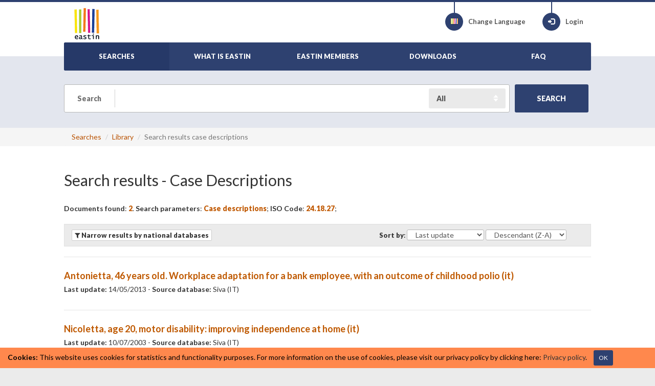

--- FILE ---
content_type: text/html; charset=utf-8
request_url: https://www.eastin.eu/en/searches/associatedinfo/casedescriptions/list?iso=241827
body_size: 6071
content:
<!DOCTYPE html>

<html lang="en" >
<head>
    <meta charset="utf-8">
    <meta name="viewport" content="width=device-width, initial-scale=1, maximum-scale=1">
    <meta name="description" content="Global Assistive Technology Information Network">
    <meta name="keywords" content="Assistive Products">
    <meta name="author" content="Fondazione Don Gnocchi">
    <meta name="copyright" content="EASTIN association" />
    <meta name="contact" content="portale@siva.it" />

        <meta name="robots" content="index,follow" />

    <link rel="apple-touch-icon" sizes="57x57" href="/assets/img/favicon/favicon-57.png">
    <link rel="apple-touch-icon" sizes="114x114" href="/assets/img/favicon/favicon-114.png">
    <link rel="apple-touch-icon" sizes="72x72" href="/assets/img/favicon/favicon-72.png">
    <link rel="apple-touch-icon" sizes="144x144" href="/assets/img/favicon/favicon-144.png">
    <link rel="apple-touch-icon" sizes="60x60" href="/assets/img/favicon/favicon-60.png">
    <link rel="apple-touch-icon" sizes="120x120" href="/assets/img/favicon/favicon-120.png">
    <link rel="apple-touch-icon" sizes="76x76" href="/assets/img/favicon/favicon-76.png">
    <link rel="apple-touch-icon" sizes="152x152" href="/assets/img/favicon/favicon-152.png">
    <link rel="icon" href="/assets/img/favicon/favicon.png" sizes="16x16">
    <link rel="shortcut icon" href="/assets/img/favicon/favicon.ico">

    <title>EASTIN - Search results - Case Descriptions</title>

    <link href="/assets/plugin/bootstrap/css/bootstrap.min.css" rel="stylesheet">
    <link href="/assets/plugin/fontawesome/css/font-awesome.min.css" rel="stylesheet">
    <link href="/assets/plugin/bootstrap-select/css/bootstrap-select.min.css" rel="stylesheet">
    <link href="https://fonts.googleapis.com/css?family=Lato:300,400,700,900" rel="stylesheet" type="text/css">
    <link href="/assets/css/style.css?elude_browser_cache_variable=1.10.0" rel="stylesheet">

    <!-- HTML5 shim and Respond.js IE8 support of HTML5 elements and media queries -->
    <!--[if lt IE 9]>
    <script src="https://oss.maxcdn.com/libs/html5shiv/3.7.0/html5shiv.js"></script>
    <script src="https://oss.maxcdn.com/libs/respond.js/1.4.2/respond.min.js"></script>
    <![endif]-->

        <!-- Google tag (gtag.js) -->
        <script async src="https://www.googletagmanager.com/gtag/js?id=G-98RKX251VZ"></script>
        <script>
          window.dataLayer = window.dataLayer || [];
          function gtag(){dataLayer.push(arguments);}
          gtag('js', new Date());

          gtag('config', 'G-98RKX251VZ');
        </script>
</head>

<body>

    <header>
        <div class="skiptocontent">
            <a role="button" href="#maincontent" title="Skip to main content"><span>Skip to main content</span></a>
        </div>
        <div class="container-fluid">
            <div class="wrapper">

                <div class="logo">
                    <a href="/en/searches/products/index"><img src="/assets/img/eastin-logo.png" alt="EASTIN"></a>
                </div>

                <ul class="menu-icon">
                    <li>
                        <a href="/en/culturemanager/changelanguage" title="Change Language">
                            <div class="circle-icon">
                                <div class="vertical-line"></div>
                                <span aria-hidden="true" class="flag international"></span>
                            </div>
                            <span>Change Language</span>
                        </a>
                    </li>
                        <li>
                            <a href="/en/authentication/index" class="btn-login" title="Login">
                                <div class="circle-icon">
                                    <div class="vertical-line"></div>
                                    <span aria-hidden="true" class="glyphicon glyphicon-log-in"></span>
                                </div>
                                Login 
                            </a>
                        </li>
                </ul>
                <div id="nav-menu-button" class="hidden-print">
                    <i class="fa fa-bars"></i>
                </div>
                <nav role="navigation" id="nav-menu">
                    <ul class="main">
                        <li class="active">
                            <a href="/en/searches/products/index"><span>SEARCHES</span></a>
                        </li>
                        <li >
                            <a href="/en/whatiseastin/index"><span>WHAT IS EASTIN</span></a>
                        </li>
                        <li >
                            <a href="/en/partners/index"><span>EASTIN MEMBERS</span></a>
                        </li>
                        <li >
                            <a href="/en/generalinfo/list"><span>DOWNLOADS</span></a>
                        </li>
                        <li >
                            <a href="/en/faq/index"><span>FAQ</span></a>
                        </li>                      
                        <li class="responsive-only">
                            <a href="/en/culturemanager/changelanguage"><span>CHANGE LANGUAGE</span></a>
                        </li>
                            <li class="responsive-only">
                                <a href="/en/authentication/index">LOGIN</a>
                            </li>

                    </ul>
                </nav>
                    <div id="nav-menu-search-button" class="hidden-print">
                        <span aria-hidden="true" class="glyphicon glyphicon-search"></span>
                    </div>

            </div>        </div>    </header>


    <section id="general-search" class="light-blue-bg">
        <div class="container-fluid">
            <div class="wrapper text-center">
                    <div class="general-search">
                        <form method="get" id="reCaptchaV3FreeTextSearchProtectedForm" role="form" class="form-search" action="/en/searches/freetext/search">
                            <fieldset>
                                <div class="search-input">
                                    <label class="search" for="freetext"><span>Search</span></label>
                                    <input type="text" name="freetext" placeholder="" class="form-control input-keyword" id="freetext">
                                    <label class="sr-only" for="searchType">Search Type</label>
                                    <div class="search-type">
                                        <select class="form-control" id="searchType" name="searchType">
                                            <option selected="selected" value="all">All</option>
                                            <option value="groups">Groups</option>
                                            <option value="products">Assistive Products</option>
                                            <option value="companies">Companies</option>
                                        </select>
                                    </div>
                                    <input type="hidden" id="returnviewurl" name="returnviewurl" value="/en/searches/associatedinfo/casedescriptions/list?iso=241827" />
                                </div>
                                <button class="btn btn-success padding-md g-recaptcha"
                                        data-sitekey="6LeWymcrAAAAAKXQGhdibY2k-fUFSpQRgPyfX216"
                                        data-callback='onSubmitFreeTextSearch'
                                        data-action='submit' type="submit" id="freeTextSearchButton" name="freeTextSearchButton" value="freeTextSearchButton">
                                    <strong><span>SEARCH</span></strong>
                                </button>





                            </fieldset>
                        </form>
                    </div>
            </div>
        </div>
    </section>



        <div class="page-breadcrumbs hidden-print">
            <div class="container-fluid">
                <div class="wrapper">
                    <ul class="breadcrumb">
                                <li><a href="/en/searches/products/index">Searches</a></li>
                                <li><a href="/en/searches/associatedinfo/index">Library</a></li>
                        <li class="active">Search results case descriptions</li>
                    </ul>
                </div>
            </div>
        </div>
    <section class="white-bg" id="maincontent" role="main">
    <div class="container-fluid">
        <div class="wrapper">

            <h1 class="page-header"><span>Search results</span> - Case Descriptions</h1>

<p> 
        <strong><span>Documents found</span></strong>: <span class="superstrong text-warning">2</span>.    <strong><span>Search parameters</span></strong>:    
        <span class="superstrong text-warning"><span>Case descriptions</span></span>;        <strong><span>ISO Code</span></strong>: <span class="superstrong text-warning">24.18.27</span>;</p>
            <div class="row well well-sm results-toolbar hidden-print">
                <div class="col-sm-7 col-xs-12 btn-group">
                    <button onClick="javascript:void(0)" title="Narrow the results in your search by national databases" data-placement="top" data-toggle="tooltip" data-original-title="Narrow results by national databases" class="btn btn-xs modify-visualization-options-btn" tabindex="0"><i class="fa fa-filter"></i> <strong><span>Narrow results by national databases</span></strong></button>
                </div>
                <div class="col-sm-5 col-xs-12 btn-group">
                    <div class="form-inline form-sort">
                        <label for="sort" class="control-label"><strong><span>Sort by</span></strong>:</label>
                        <select class="form-control sort-by-field-select" size="1" id="sort" name="sort">
                            <option value="lastupdatedate" selected="selected">Last update</option>
                            <option value="database" >Source database</option>
                        </select>
                        <label for="order" class="sr-only"><span>Sort direction</span></label>
                        <select class="form-control sort-direction-select" size="1" id="order" name="order">
                            <option value="asc" >Ascendant (A-Z)</option>
                            <option value="desc" selected="selected">Descendant (Z-A)</option>
                        </select>
                    </div>
                </div>
            </div>

<div class="visualization-options-panel grey-bg clearfix">
    <p><span>Number of results from each national database</span></p>    
    <form class="form-horizontal filter-results" method="get" action="/en/searches/AssociatedInfo/casedescriptions/list" id="filter-results">                          
        <fieldset>
                        <input type="hidden" name="iso" value="241827" />
                        <input type="hidden" name="sort" value="lastupdatedate" />
                        <input type="hidden" name="order" value="desc" />
                        <input type="hidden" name="itemsperpage" value="10" />
                        <input type="hidden" name="page" value="1" />
                <strong><span>Select national data sources</span>:</strong>
                <div class="form-group">
                    <div class="col-sm-3">
                        <ul>
                            <li>
                                <div class="checkbox">
                                    <label><input type="checkbox" value="6" id="db" name="db" checked="checked"> <span class="label-eastin">Handicat (FR): </span><span class="text-primary content-eastin">0</span></label>
                                </div>
                            </li>
                            <li>
                                <div class="checkbox">
                                    <label><input type="checkbox" value="4" id="db" name="db" checked="checked"> <span class="label-eastin">Hj&#xE6;lpemiddelbasen (DK): </span><span class="text-primary content-eastin">0</span></label>
                                </div>
                            </li>
                        </ul>
                    </div>
                    <div class="col-sm-3">
                        <ul>
                            <li>
                                <div class="checkbox">
                                    <label><input type="checkbox" value="3" id="db" name="db" checked="checked"> <span class="label-eastin">REHADAT (DE): </span><span class="text-primary content-eastin">0</span></label>
                                </div>
                            </li>
                            <li>
                                <div class="checkbox">
                                    <label><input type="checkbox" value="8" id="db" name="db" checked="checked"> <span class="label-eastin">Siva (IT): </span><span class="text-primary content-eastin">2</span></label>
                                </div>
                            </li>
                        </ul>
                    </div>
                    <div class="col-sm-3">
                        <ul>
                            <li>
                                <div class="checkbox">
                                    <label><input type="checkbox" value="2" id="db" name="db" checked="checked"> <span class="label-eastin">Vlibank (BE): </span><span class="text-primary content-eastin">0</span></label>
                                </div>
                            </li>
                        </ul>
                    </div>
                    <div class="col-sm-3">
                        <ul>
                        </ul>
                    </div>
                </div>             

        </fieldset>
        <br />
        <p>
            <button class="btn btn-success" type="submit"><span>Refresh</span></button>
        </p>
    </form>
</div>

            <div class="results-list">
                <ul class="media-list documents">
                        <li class="media">
                            <div class="media-body">
                                <h2 class="media-heading"><a href="/en/searches/associatedinfo/casedescriptions/detail/database-siva/id-367">Antonietta, 46 years old. Workplace adaptation for a bank employee, with an outcome of childhood polio (it)</a></h2>
                                <div>
                                    <strong class="label-eastin">Last update: </strong><span class="content-eastin">14/05/2013</span> -
                                    <strong class="label-eastin">Source database: </strong><span class="content-eastin">Siva</span> <span class="content-eastin">(IT)</span>
                                </div>
                            </div>
                        </li>
                        <li class="media">
                            <div class="media-body">
                                <h2 class="media-heading"><a href="/en/searches/associatedinfo/casedescriptions/detail/database-siva/id-333">Nicoletta, age 20, motor disability: improving independence at home (it)</a></h2>
                                <div>
                                    <strong class="label-eastin">Last update: </strong><span class="content-eastin">10/07/2003</span> -
                                    <strong class="label-eastin">Source database: </strong><span class="content-eastin">Siva</span> <span class="content-eastin">(IT)</span>
                                </div>
                            </div>
                        </li>
                </ul>
            </div>


        </div>
    </div>
</section>


    <section>
        <div class="container-fluid">
            <div class="wrapper">
                <span class="section-heading european-union-heading"><span>The Worldwide Search Engine on Assistive Products</span></span>
                <p><span>Based on information from the following databases:</span></p>
                <ul class="flag-style list-inline">
                        <li><a title="French - FRANCE" data-placement="top" data-toggle="tooltip" target="_blank" href="http://www.handicat.com" data-original-title="Handicat"><span class="flag fr"></span> Handicat</a></li>
                        <li><a title="Danish - DENMARK" data-placement="top" data-toggle="tooltip" target="_blank" href="http://www.hmi-basen.dk" data-original-title="Hj&#xE6;lpemiddelbasen"><span class="flag dk"></span> Hj&#xE6;lpemiddelbasen</a></li>
                        <li><a title="German - GERMANY" data-placement="top" data-toggle="tooltip" target="_blank" href="http://www.rehadat.de" data-original-title="REHADAT"><span class="flag de"></span> REHADAT</a></li>
                        <li><a title="Italian - ITALY" data-placement="top" data-toggle="tooltip" target="_blank" href="https://portale.siva.it" data-original-title="Siva"><span class="flag it"></span> Siva</a></li>
                        <li><a title="Dutch - BELGIUM" data-placement="top" data-toggle="tooltip" target="_blank" href="https://www.vaph.be/hulpmiddelen/databank" data-original-title="Vlibank"><span class="flag be"></span> Vlibank</a></li>
                </ul>               
            </div><!-- /.wrapper -->
        </div><!-- /.conatiner-fluid -->
    </section>


    <div id="footer">
        <div class="container-fluid">
            <div class="wrapper">
                <div class="row">
                    <div class="col-sm-4 col-md-3">
                        <span class="footer-nav-title">About Eastin</span>
                        <nav>
                            <ul>
                                <li><a href="/en/whatiseastin/index">What is EASTIN</a></li>
                                <li><a href="/en/partners/index">EASTIN members</a></li>
                                <li><a href="/en/generalinfo/list">Downloads</a></li>
                                <li><a href="/en/faq/index">FAQ</a></li>
                                <li><a href="/en/sitemap/index"><span>Site map</span></a></li>
                            </ul>
                        </nav>
                        
                    </div>
                    <div class="col-sm-4 col-md-3">
                        <span class="footer-nav-title">Services</span>
                        <nav>
                            <ul>
                                <li><a href="/en/searches/products/index">Assistive Products</a></li>
                                <li><a href="/en/searches/actors/index">Companies</a></li>
                                <li><a href="/en/searches/associatedinfo/index">Library</a></li>
                            </ul>
                        </nav>
                    </div>
                    <div class="col-sm-4 col-md-3">
                        <span class="footer-nav-title">Legal</span>
                        <nav>
                            <ul>
                                <li><a href="/en/disclaimer/index"><span>Terms of use</span></a></li>
                                <li><a href="/en/privacy/index"><span>Privacy policy</span></a></li>
                                <li><a href="/en/accessibility/index"><span>Accessibility</span></a></li>
                            </ul>
                        </nav>
                    </div>
                    <div class="clearfix visible-sm-block"></div>
                    <div class="col-sm-6 col-md-3">
                        <span class="footer-nav-title">Contact us</span>
                        <nav>
                            <ul>
                                <li><a href="/en/searches/productsubmission/index"><span>Submit a Product</span></a></li>
                                <li><a href="/en/searches/inforequest/index"><span>Info Request</span></a></li>
                            </ul>
                        </nav>
                    </div>
                </div>

                <div class="validate">
                    <a target="_blank" title="Global Alliance of Assistive Technology Organisations Logo" href="http://www.gaato.org/"><img alt="Global Alliance of Assistive Technology Organisations Logo" src="/assets/img/logos/gaato_small.png"></a>
                    <a target="_blank" title="Global Cooperation on Assistive Health Technology Logo" href="https://www.who.int/initiatives/global-cooperation-on-assistive-technology-(gate)"><img alt="Global Cooperation on Assistive Health Technology Logo" src="/assets/img/logos/gate.png"></a>
                    <a target="_blank" title="Europe Digital Inclusion Logo" href="http://ec.europa.eu/information_society/activities/einclusion/index_en.htm"><img alt="Europe Digital Inclusion Logo" src="/assets/img/euFlag.png"></a>
                    <a target="_blank" title="Explanation of WCAG 2.0 Level Double-A Conformance" href="http://www.w3.org/WAI/WCAG2AA-Conformance"><img alt="Explanation of WCAG 2.0 Level Double-A Conformance" src="/assets/img/logos/wcag2AA-blue.png" class="validatorLogos"></a>
                </div>

            </div>
        </div>
    </div>

    <footer>
        &copy; <a href="/">Eastin Association</a> - vat code 05556280963. Hosted by <a href="https://www.dongnocchi.it/">Fondazione Don Carlo Gnocchi Onlus</a>
    </footer>


    <div id="back-top">
        <a href="#top"><i class="fa fa-chevron-up"></i><span class="sr-only">Go to top</span></a>
    </div>

        <div role="alert" class="alert alert-warning alert-dismissible alert-cookies-consent fade in">
            <strong class="label-eastin">Cookies:</strong>
            <span class="content-eastin"><span>This website uses cookies for statistics and functionality purposes.</span></span>
            <span class="content-eastin"><span>For more information on the use of cookies, please visit our privacy policy by clicking here:</span></span>
            <span class="content-eastin"><a href="/en/privacy/index"><span>Privacy policy</span></a>.</span>
            <span class="content-eastin"><a href="/en/cookieDisclaimer/hideDisclaimer?returnViewUrl=%2Fen%2Fsearches%2Fassociatedinfo%2Fcasedescriptions%2Flist%3Fiso%3D241827" aria-label="Close" data-dismiss="alert" class="btn btn-sm btn-success btn-accept-cookies">OK</a></span>
        </div>
    <script src="/assets/plugin/jquery/jquery.min.js"></script>
    <script src="/assets/plugin/bootstrap/js/bootstrap.min.js"></script>
    <script src="/assets/plugin/bootstrap-select/js/bootstrap-select.min.js"></script>
    <script src="/assets/js/app.js"></script>
    <script src="/assets/js/index.js"></script>
    <script src="/assets/js/list-filter.js"></script>
    <script src="/assets/js/advance-search-step3.js"></script>
    <script src="/assets/js/utilities.js"></script>
    <script>
        jQuery(document).ready(function () {
            App.init();
            Index.init();
            ListFilter.init();
            App.setInvalidFormFieldsBackground();
        });
    </script>

</body>
</html>


--- FILE ---
content_type: application/javascript
request_url: https://www.eastin.eu/assets/js/app.js
body_size: 2068
content:
/**
 Core script to handle the entire app and core functions
 **/
var App = function () {

    // LABEL EDIT IMAGE BUTTON
    var handleAdminEditButton = function () {
        $(".btn-edit").click(function (event) {
            event.preventDefault();
            var url = $(this).attr("data-url");
            window.location = url;
            return false;
        });

        $(".btn-edit").keydown(function (event) {
            event.preventDefault();
            if (event.keyCode === 13 || event.keyCode === 32) {
                var url = $(this).attr("data-url");
                window.location = url;
            }
            return false;
        });

    };

    // NAV MENU BUTTON TOGGLE
    var handleNavMenuButton = function () {

        $("#nav-menu-button").click(function () {
            "use strict";
            $("#nav-menu").toggleClass("show-menu");
            $("#nav-menu-button").toggleClass("show-menu");
        });

    };

    // NAV MENU SEARCH BUTTON TOGGLE
    var handleNavSearchButton = function () {

        $("#nav-menu-search-button").click(function () {
            "use strict";
            $("#general-search").slideToggle();
            $("#nav-menu-search-button").toggleClass("show-search");
        });

    };

    // BACK TO TOP
    var handleBackToTop = function () {

        $("#back-top").hide();

        $(window).scroll(function () {
            if ($(this).scrollTop() > 100) {
                $('#back-top').fadeIn();
            } else {
                $('#back-top').fadeOut();
            }
        });

        $('#back-top a').click(function () {
            $('body,html').animate({
                scrollTop: 0
            }, 200);
            return false;
        });
    };

    // TOOLTIP
    var handleTooltips = function () {
        $('[data-toggle="tooltip"]').tooltip();

        $(document).tooltip({
            selector: "[title]",
            placement: "bottom",
            trigger: "hover", // Modified by Agnoletto: previous value trigger: "focus"
            animation: false
        });

    };

    // COLLAPSIBLE PANEL
    var handleColapsiblePanels = function () {

        $(document).on('click', '.panel-heading span.clickable', function (e) {
            var $this = $(this);
            if (!$this.hasClass('panel-collapsed')) {
                $this.parents('.panel').find('.panel-body').slideUp();
                $this.addClass('panel-collapsed');
                $this.find('i').removeClass('glyphicon-chevron-up').addClass('glyphicon-chevron-down');
            } else {
                $this.parents('.panel').find('.panel-body').slideDown();
                $this.removeClass('panel-collapsed');
                $this.find('i').removeClass('glyphicon-chevron-down').addClass('glyphicon-chevron-up');
            }
        })

    };


    // SELECT PLUGIN
    var initSilvioMoretoSelects = function () {

        $('.select-picker').selectpicker();

        if (/Android|webOS|iPhone|iPad|iPod|BlackBerry/i.test(navigator.userAgent)) {
            $('.select-picker').selectpicker('mobile');
        }
    };


    // SET FOCUS ON INVALID FIELDS
    var handleSetFocusInvalidField = function () {
        $(".focusAnchor").click(function setFocus() {
            var controlId = $(this).attr("data-controlid");
            var control = $("#" + controlId);            
            if ($(control).is("select"))
            {
                // In this case the control is a SilvioMoreto's select 
                // and the id for SilvioMoteto's select is contained in the
                // attribute data-id of the button
                $("[data-id|='" + controlId + "']").focus();
            }
            else
            {
                control.focus();
            }
            return false;
        });        
    };

    return {
        //main function to initiate the app
        init: function () {
            handleAdminEditButton(); // handles label editing image button
            initSilvioMoretoSelects(); // init a custom select for bootstrap using button dropdown (created by Silvio Moreto)           
            handleNavMenuButton(); // handles nav menu button
            handleNavSearchButton(); // handles nav search button
            handleBackToTop(); // handles back to top button
            handleTooltips(); // handles tooltips
            handleColapsiblePanels(); // handles collapsible panels   
            handleSetFocusInvalidField(); // handles setting the focus on invalid form fields
        },
        // wrapper function to convert URL string params to array
        updateQueryStringParameter: function (uri, key, value) {
            // clean uri from eventual inner anchor
            let innerAnchorHashtagIndex = uri.indexOf('#');          
            uri = innerAnchorHashtagIndex !== -1 ? uri.substring(0, innerAnchorHashtagIndex) : uri;

            var re = new RegExp("([?&])" + key + "=.*?(&|$)", "i");
            var separator = uri.indexOf('?') !== -1 ? "&" : "?";
            if (uri.match(re)) {
                return uri.replace(re, '$1' + key + "=" + value + '$2');
            }
            else {
                return uri + separator + key + "=" + value;
            }
        },
        // function that sets background to red for invalid form controls
        setInvalidFormFieldsBackground: function () {  
            $(".validatorMessage").each(function () {
                var controlId = $(this).attr("data-controltovalidateid");
                var control = $("#" + controlId);
                if ($(control).is("select")) {
                    // In this case the control is a SilvioMoreto's select 
                    // and the id for SilvioMoteto's select is contained in the
                    // attribute data-id of the button
                    $("[data-id|='" + controlId + "']").attr("class", "btn dropdown-toggle btn-default error");
                }
                else if (!$(control).is(':checkbox')) {
                    // Checkboxes must not be affected by this class
                    $(control).attr("class", "form-control input-md error");
                }

            });
        }
    };

}();